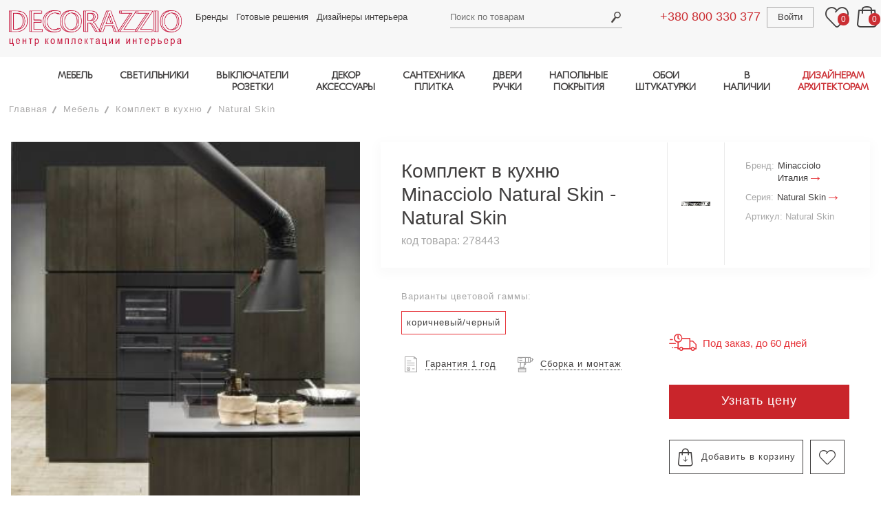

--- FILE ---
content_type: application/javascript
request_url: https://www.decorazzio.com/js/product.js?version=095
body_size: 1118
content:
function initProduct() {

	if ( typeof showSpoiler === 'function' ) {
		showSpoiler();
	}
/*
	var currentImg = 'thumb1';					   
	$('#Gallery div.img').click(function() {
		$('#'+currentImg).removeClass('sel');
		currentImg = $(this).attr('id');
		
		$('#mainImg').hide();
		var url = '/image/' + $(this).attr('rel'); // 'images/catalog/gallery/img'+currentImg.substring(5)+'.jpg';
		$('#mainImg')
			.attr('src', url + '-442x320-r.jpg')
			.fadeIn()
			.parent().attr('href', url + '.jpg');
		
		$(this).parent().addClass('sel');
		return false;
	})
*/
	
	var currentId = 'tabGallery';
	$('.roundMenu li').click(function() {
		if ($(this).attr('id') == 'null') {
			return true;
		}
		$('#'+currentId).removeClass('sel');
		$('#'+currentId.substring(3)).hide();
		
		$(this).addClass('sel');
		currentId = $(this).attr('id');
		$('#'+currentId.substring(3)).fadeIn("slow");
		return false;
	})
	
	// $("a[rel^='prettyPhoto']").prettyPhoto();
	
	// $('#add_to_project').click( addToBascket );
	
	$('.cart-bg > a, a#link_current_order').click(function(){
		document.location.href = this.href + '/back/' + encodeURIComponent( $.base64.encode( '/product/' + current_product_id ) );
		return false;
	});
	
	// $('#tooltip-basic').poshytip({showTimeout: 1, className: 'tip-yellow tip-nonbold'});
	// $('#tooltip-select1').poshytip();
	// $('#tooltip-select2').poshytip();
	// $('#tooltip-select3').poshytip();
	// $('#add_to_project').poshytip({showTimeout: 1, className: 'tip-yellow tip-nonbold'});
	
	let favoriteProducts = getFavoriteProduct();
	if ( typeof favoriteProducts[current_product_id] !== 'undefined') {
		$('.add-to-favorites').addClass('active');
	}
	
	$('.add-to-favorites').click(function(){
		let prodId = this.getAttribute('data-product-id');
		addFavoriteProduct(prodId);
		$(this).addClass('active');
		// $.fancybox.open('#addToFavoritePopup');
		return false;
	});
	
}
	
/*
function showFullImage(a_obj) {
	// var img = $(a_obj).attr('href');
	// $.facebox({ image: img });
	// $.prettyPhoto.open(a_obj);
	prettyPhoto.open();
	return false;
}*/

function getFileId(file_type) {

	$.post(
		'/product/'+current_product_id+'/file/' + file_type,
		null,
		function(json) {
			if (json.status == '200 OK') {
				$(document).trigger('close.facebox');
				window.location.href = '/file/'+ json.file_id;
			} else {
				$.facebox( json.message );
				
				if (json.status == '500 Error') {
					$('#facebox .close').hide();
				}
				
				$('.message .fade').click(function(event){
					$(this).parents('.alert').fadeOut();
					$(document).trigger('close.facebox');
					return false;
				});
				if (json.status == '202 Accepted') {
					// $("#contact_phone").mask("+99999999999?9");
				}
			}
		},
		"json"
	);

	return false;
}
